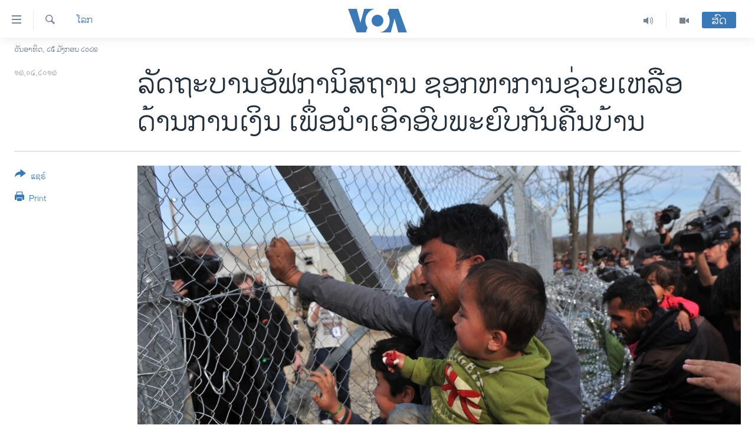

--- FILE ---
content_type: text/html; charset=utf-8
request_url: https://lao.voanews.com/a/afghan-government-seeks-assistance-bring-refugees-home/3288532.html
body_size: 13349
content:

<!DOCTYPE html>
<html lang="lo" dir="ltr" class="no-js">
<head>
<link href="/Content/responsive/VOA/lo-LA/VOA-lo-LA.css?&amp;av=0.0.0.0&amp;cb=306" rel="stylesheet"/>
<script src="https://tags.voanews.com/voa-pangea/prod/utag.sync.js"></script> <script type='text/javascript' src='https://www.youtube.com/iframe_api' async></script>
<script type="text/javascript">
//a general 'js' detection, must be on top level in <head>, due to CSS performance
document.documentElement.className = "js";
var cacheBuster = "306";
var appBaseUrl = "/";
var imgEnhancerBreakpoints = [0, 144, 256, 408, 650, 1023, 1597];
var isLoggingEnabled = false;
var isPreviewPage = false;
var isLivePreviewPage = false;
if (!isPreviewPage) {
window.RFE = window.RFE || {};
window.RFE.cacheEnabledByParam = window.location.href.indexOf('nocache=1') === -1;
const url = new URL(window.location.href);
const params = new URLSearchParams(url.search);
// Remove the 'nocache' parameter
params.delete('nocache');
// Update the URL without the 'nocache' parameter
url.search = params.toString();
window.history.replaceState(null, '', url.toString());
} else {
window.addEventListener('load', function() {
const links = window.document.links;
for (let i = 0; i < links.length; i++) {
links[i].href = '#';
links[i].target = '_self';
}
})
}
var pwaEnabled = false;
var swCacheDisabled;
</script>
<meta charset="utf-8" />
<title>ລັດຖະບານອັຟການິສຖານ ຊອກຫາການຊ່ວຍເຫລືອ ດ້ານການເງິນ ເພຶ່ອນຳເອົາອົບພະຍົບກັນຄືນບ້ານ</title>
<meta name="description" content="ລັດຖບານອັຟກາ​ນິສຖານ​ກຳລັງ​ມ້ວນທ້າຍ​ຂໍ້​ຕົກລົງ​ກັບ ສະມາຊິກ​ປະ​ເທດຢູ​ໂຣບ ​ແລະ ສະຫະພາບ​ຢູ​ໂຣບ ​ເພື່ອ​ຮັບມືກັບ​ການ​ກັບ​ຄືນ​ຂອງ​ອົບ​ພະຍົບອັ​ຟກາ​ນິສຖານ." />
<meta name="keywords" content="ຂ່າວ, ໂລກ" />
<meta name="viewport" content="width=device-width, initial-scale=1.0" />
<meta http-equiv="X-UA-Compatible" content="IE=edge" />
<meta name="robots" content="max-image-preview:large"><meta property="fb:pages" content="123452567734984" />
<meta name="msvalidate.01" content="3286EE554B6F672A6F2E608C02343C0E" />
<link href="http://www.voanews.com/a/afghan-government-seeks-assistance-bring-refugees-home/3288020.html" rel="canonical" />
<meta name="apple-mobile-web-app-title" content="ວີໂອເອ" />
<meta name="apple-mobile-web-app-status-bar-style" content="black" />
<meta name="apple-itunes-app" content="app-id=632618796, app-argument=//3288532.ltr" />
<meta content="ລັດຖະບານອັຟການິສຖານ ຊອກຫາການຊ່ວຍເຫລືອ ດ້ານການເງິນ ເພຶ່ອນຳເອົາອົບພະຍົບກັນຄືນບ້ານ" property="og:title" />
<meta content="ລັດຖບານອັຟກາ​ນິສຖານ​ກຳລັງ​ມ້ວນທ້າຍ​ຂໍ້​ຕົກລົງ​ກັບ ສະມາຊິກ​ປະ​ເທດຢູ​ໂຣບ ​ແລະ ສະຫະພາບ​ຢູ​ໂຣບ ​ເພື່ອ​ຮັບມືກັບ​ການ​ກັບ​ຄືນ​ຂອງ​ອົບ​ພະຍົບອັ​ຟກາ​ນິສຖານ." property="og:description" />
<meta content="article" property="og:type" />
<meta content="https://lao.voanews.com/a/afghan-government-seeks-assistance-bring-refugees-home/3288532.html" property="og:url" />
<meta content="ສຽງອາເມຣິກາ - ວີໂອເອ" property="og:site_name" />
<meta content="https://www.facebook.com/VOALao" property="article:publisher" />
<meta content="https://gdb.voanews.com/b4441692-5d13-4df3-bf16-b85aadb78af5_w1200_h630.jpg" property="og:image" />
<meta content="1200" property="og:image:width" />
<meta content="630" property="og:image:height" />
<meta content="248018398653917" property="fb:app_id" />
<meta content="summary_large_image" name="twitter:card" />
<meta content="@SomeAccount" name="twitter:site" />
<meta content="https://gdb.voanews.com/b4441692-5d13-4df3-bf16-b85aadb78af5_w1200_h630.jpg" name="twitter:image" />
<meta content="ລັດຖະບານອັຟການິສຖານ ຊອກຫາການຊ່ວຍເຫລືອ ດ້ານການເງິນ ເພຶ່ອນຳເອົາອົບພະຍົບກັນຄືນບ້ານ" name="twitter:title" />
<meta content="ລັດຖບານອັຟກາ​ນິສຖານ​ກຳລັງ​ມ້ວນທ້າຍ​ຂໍ້​ຕົກລົງ​ກັບ ສະມາຊິກ​ປະ​ເທດຢູ​ໂຣບ ​ແລະ ສະຫະພາບ​ຢູ​ໂຣບ ​ເພື່ອ​ຮັບມືກັບ​ການ​ກັບ​ຄືນ​ຂອງ​ອົບ​ພະຍົບອັ​ຟກາ​ນິສຖານ." name="twitter:description" />
<link rel="amphtml" href="https://lao.voanews.com/amp/afghan-government-seeks-assistance-bring-refugees-home/3288532.html" />
<script type="application/ld+json">{"articleSection":"ໂລກ","isAccessibleForFree":true,"headline":"ລັດຖະບານອັຟການິສຖານ ຊອກຫາການຊ່ວຍເຫລືອ ດ້ານການເງິນ ເພຶ່ອນຳເອົາອົບພະຍົບກັນຄືນບ້ານ","inLanguage":"lo-LA","keywords":"ຂ່າວ, ໂລກ","author":{"@type":"Person","name":"VOA"},"datePublished":"2016-04-16 13:45:10Z","dateModified":"2016-04-16 15:42:10Z","publisher":{"logo":{"width":512,"height":220,"@type":"ImageObject","url":"https://lao.voanews.com/Content/responsive/VOA/lo-LA/img/logo.png"},"@type":"NewsMediaOrganization","url":"https://lao.voanews.com","sameAs":["https://www.facebook.com/VOALao","https://www.youtube.com/VOALao","\r\nhttps://www.instagram.com/voalao/","https://twitter.com/VOALao"],"name":"ສຽງອາເມຣິກາ ວີໂອເອລາວ","alternateName":""},"@context":"https://schema.org","@type":"NewsArticle","mainEntityOfPage":"https://lao.voanews.com/a/afghan-government-seeks-assistance-bring-refugees-home/3288532.html","url":"https://lao.voanews.com/a/afghan-government-seeks-assistance-bring-refugees-home/3288532.html","description":"ລັດຖບານອັຟກາ​ນິສຖານ​ກຳລັງ​ມ້ວນທ້າຍ​ຂໍ້​ຕົກລົງ​ກັບ ສະມາຊິກ​ປະ​ເທດຢູ​ໂຣບ ​ແລະ ສະຫະພາບ​ຢູ​ໂຣບ ​ເພື່ອ​ຮັບມືກັບ​ການ​ກັບ​ຄືນ​ຂອງ​ອົບ​ພະຍົບອັ​ຟກາ​ນິສຖານ.","image":{"width":1080,"height":608,"@type":"ImageObject","url":"https://gdb.voanews.com/b4441692-5d13-4df3-bf16-b85aadb78af5_w1080_h608.jpg"},"name":"ລັດຖະບານອັຟການິສຖານ ຊອກຫາການຊ່ວຍເຫລືອ ດ້ານການເງິນ ເພຶ່ອນຳເອົາອົບພະຍົບກັນຄືນບ້ານ"}</script>
<script src="/Scripts/responsive/infographics.b?v=dVbZ-Cza7s4UoO3BqYSZdbxQZVF4BOLP5EfYDs4kqEo1&amp;av=0.0.0.0&amp;cb=306"></script>
<script src="/Scripts/responsive/loader.b?v=Q26XNwrL6vJYKjqFQRDnx01Lk2pi1mRsuLEaVKMsvpA1&amp;av=0.0.0.0&amp;cb=306"></script>
<link rel="icon" type="image/svg+xml" href="/Content/responsive/VOA/img/webApp/favicon.svg" />
<link rel="alternate icon" href="/Content/responsive/VOA/img/webApp/favicon.ico" />
<link rel="apple-touch-icon" sizes="152x152" href="/Content/responsive/VOA/img/webApp/ico-152x152.png" />
<link rel="apple-touch-icon" sizes="144x144" href="/Content/responsive/VOA/img/webApp/ico-144x144.png" />
<link rel="apple-touch-icon" sizes="114x114" href="/Content/responsive/VOA/img/webApp/ico-114x114.png" />
<link rel="apple-touch-icon" sizes="72x72" href="/Content/responsive/VOA/img/webApp/ico-72x72.png" />
<link rel="apple-touch-icon-precomposed" href="/Content/responsive/VOA/img/webApp/ico-57x57.png" />
<link rel="icon" sizes="192x192" href="/Content/responsive/VOA/img/webApp/ico-192x192.png" />
<link rel="icon" sizes="128x128" href="/Content/responsive/VOA/img/webApp/ico-128x128.png" />
<meta name="msapplication-TileColor" content="#ffffff" />
<meta name="msapplication-TileImage" content="/Content/responsive/VOA/img/webApp/ico-144x144.png" />
<link rel="alternate" type="application/rss+xml" title="VOA - Top Stories [RSS]" href="/api/" />
<link rel="sitemap" type="application/rss+xml" href="/sitemap.xml" />
</head>
<body class=" nav-no-loaded cc_theme pg-article print-lay-article js-category-to-nav nojs-images date-time-enabled">
<script type="text/javascript" >
var analyticsData = {url:"https://lao.voanews.com/a/afghan-government-seeks-assistance-bring-refugees-home/3288532.html",property_id:"472",article_uid:"3288532",page_title:"ລັດຖະບານອັຟການິສຖານ ຊອກຫາການຊ່ວຍເຫລືອ ດ້ານການເງິນ ເພຶ່ອນຳເອົາອົບພະຍົບກັນຄືນບ້ານ",page_type:"article",content_type:"article",subcontent_type:"article",last_modified:"2016-04-16 15:42:10Z",pub_datetime:"2016-04-16 13:45:10Z",pub_year:"2016",pub_month:"04",pub_day:"16",pub_hour:"13",pub_weekday:"Saturday",section:"ໂລກ",english_section:"world",byline:"",categories:"news,world",domain:"lao.voanews.com",language:"Lao",language_service:"VOA Lao",platform:"web",copied:"yes",copied_article:"3288020|415|VOA - English|2016-04-15",copied_title:"Afghan Government Seeks Financial Assistance to Bring Refugees Home",runs_js:"Yes",cms_release:"8.44.0.0.306",enviro_type:"prod",slug:"afghan-government-seeks-assistance-bring-refugees-home",entity:"VOA",short_language_service:"LAO",platform_short:"W",page_name:"ລັດຖະບານອັຟການິສຖານ ຊອກຫາການຊ່ວຍເຫລືອ ດ້ານການເງິນ ເພຶ່ອນຳເອົາອົບພະຍົບກັນຄືນບ້ານ"};
</script>
<noscript><iframe src="https://www.googletagmanager.com/ns.html?id=GTM-N8MP7P" height="0" width="0" style="display:none;visibility:hidden"></iframe></noscript><script type="text/javascript" data-cookiecategory="analytics">
var gtmEventObject = Object.assign({}, analyticsData, {event: 'page_meta_ready'});window.dataLayer = window.dataLayer || [];window.dataLayer.push(gtmEventObject);
if (top.location === self.location) { //if not inside of an IFrame
var renderGtm = "true";
if (renderGtm === "true") {
(function(w,d,s,l,i){w[l]=w[l]||[];w[l].push({'gtm.start':new Date().getTime(),event:'gtm.js'});var f=d.getElementsByTagName(s)[0],j=d.createElement(s),dl=l!='dataLayer'?'&l='+l:'';j.async=true;j.src='//www.googletagmanager.com/gtm.js?id='+i+dl;f.parentNode.insertBefore(j,f);})(window,document,'script','dataLayer','GTM-N8MP7P');
}
}
</script>
<!--Analytics tag js version start-->
<script type="text/javascript" data-cookiecategory="analytics">
var utag_data = Object.assign({}, analyticsData, {});
if(typeof(TealiumTagFrom)==='function' && typeof(TealiumTagSearchKeyword)==='function') {
var utag_from=TealiumTagFrom();var utag_searchKeyword=TealiumTagSearchKeyword();
if(utag_searchKeyword!=null && utag_searchKeyword!=='' && utag_data["search_keyword"]==null) utag_data["search_keyword"]=utag_searchKeyword;if(utag_from!=null && utag_from!=='') utag_data["from"]=TealiumTagFrom();}
if(window.top!== window.self&&utag_data.page_type==="snippet"){utag_data.page_type = 'iframe';}
try{if(window.top!==window.self&&window.self.location.hostname===window.top.location.hostname){utag_data.platform = 'self-embed';utag_data.platform_short = 'se';}}catch(e){if(window.top!==window.self&&window.self.location.search.includes("platformType=self-embed")){utag_data.platform = 'cross-promo';utag_data.platform_short = 'cp';}}
(function(a,b,c,d){ a="https://tags.voanews.com/voa-pangea/prod/utag.js"; b=document;c="script";d=b.createElement(c);d.src=a;d.type="text/java"+c;d.async=true; a=b.getElementsByTagName(c)[0];a.parentNode.insertBefore(d,a); })();
</script>
<!--Analytics tag js version end-->
<!-- Analytics tag management NoScript -->
<noscript>
<img style="position: absolute; border: none;" src="https://ssc.voanews.com/b/ss/bbgprod,bbgentityvoa/1/G.4--NS/1638946669?pageName=voa%3alao%3aw%3aarticle%3a%e0%ba%a5%e0%ba%b1%e0%ba%94%e0%ba%96%e0%ba%b0%e0%ba%9a%e0%ba%b2%e0%ba%99%e0%ba%ad%e0%ba%b1%e0%ba%9f%e0%ba%81%e0%ba%b2%e0%ba%99%e0%ba%b4%e0%ba%aa%e0%ba%96%e0%ba%b2%e0%ba%99%20%e0%ba%8a%e0%ba%ad%e0%ba%81%e0%ba%ab%e0%ba%b2%e0%ba%81%e0%ba%b2%e0%ba%99%e0%ba%8a%e0%bb%88%e0%ba%a7%e0%ba%8d%e0%bb%80%e0%ba%ab%e0%ba%a5%e0%ba%b7%e0%ba%ad%20%20%20%20%20%20%20%20%20%20%20%20%e0%ba%94%e0%bb%89%e0%ba%b2%e0%ba%99%e0%ba%81%e0%ba%b2%e0%ba%99%e0%bb%80%e0%ba%87%e0%ba%b4%e0%ba%99%20%e0%bb%80%e0%ba%9e%e0%ba%b6%e0%bb%88%e0%ba%ad%e0%ba%99%e0%ba%b3%e0%bb%80%e0%ba%ad%e0%ba%bb%e0%ba%b2%e0%ba%ad%e0%ba%bb%e0%ba%9a%e0%ba%9e%e0%ba%b0%e0%ba%8d%e0%ba%bb%e0%ba%9a%e0%ba%81%e0%ba%b1%e0%ba%99%e0%ba%84%e0%ba%b7%e0%ba%99%e0%ba%9a%e0%bb%89%e0%ba%b2%e0%ba%99&amp;c6=%e0%ba%a5%e0%ba%b1%e0%ba%94%e0%ba%96%e0%ba%b0%e0%ba%9a%e0%ba%b2%e0%ba%99%e0%ba%ad%e0%ba%b1%e0%ba%9f%e0%ba%81%e0%ba%b2%e0%ba%99%e0%ba%b4%e0%ba%aa%e0%ba%96%e0%ba%b2%e0%ba%99%20%e0%ba%8a%e0%ba%ad%e0%ba%81%e0%ba%ab%e0%ba%b2%e0%ba%81%e0%ba%b2%e0%ba%99%e0%ba%8a%e0%bb%88%e0%ba%a7%e0%ba%8d%e0%bb%80%e0%ba%ab%e0%ba%a5%e0%ba%b7%e0%ba%ad%20%20%20%20%20%20%20%20%20%20%20%20%e0%ba%94%e0%bb%89%e0%ba%b2%e0%ba%99%e0%ba%81%e0%ba%b2%e0%ba%99%e0%bb%80%e0%ba%87%e0%ba%b4%e0%ba%99%20%e0%bb%80%e0%ba%9e%e0%ba%b6%e0%bb%88%e0%ba%ad%e0%ba%99%e0%ba%b3%e0%bb%80%e0%ba%ad%e0%ba%bb%e0%ba%b2%e0%ba%ad%e0%ba%bb%e0%ba%9a%e0%ba%9e%e0%ba%b0%e0%ba%8d%e0%ba%bb%e0%ba%9a%e0%ba%81%e0%ba%b1%e0%ba%99%e0%ba%84%e0%ba%b7%e0%ba%99%e0%ba%9a%e0%bb%89%e0%ba%b2%e0%ba%99&amp;v36=8.44.0.0.306&amp;v6=D=c6&amp;g=https%3a%2f%2flao.voanews.com%2fa%2fafghan-government-seeks-assistance-bring-refugees-home%2f3288532.html&amp;c1=D=g&amp;v1=D=g&amp;events=event1,event52&amp;c16=voa%20lao&amp;v16=D=c16&amp;c5=world&amp;v5=D=c5&amp;ch=%e0%bb%82%e0%ba%a5%e0%ba%81&amp;c15=lao&amp;v15=D=c15&amp;c4=article&amp;v4=D=c4&amp;c14=3288532&amp;v14=D=c14&amp;v20=no&amp;c17=web&amp;v17=D=c17&amp;mcorgid=518abc7455e462b97f000101%40adobeorg&amp;server=lao.voanews.com&amp;pageType=D=c4&amp;ns=bbg&amp;v29=D=server&amp;v25=voa&amp;v30=472&amp;v105=D=User-Agent " alt="analytics" width="1" height="1" /></noscript>
<!-- End of Analytics tag management NoScript -->
<!--*** Accessibility links - For ScreenReaders only ***-->
<section>
<div class="sr-only">
<h2>ລິ້ງ ສຳຫລັບເຂົ້າຫາ</h2>
<ul>
<li><a href="#content" data-disable-smooth-scroll="1">ຂ້າມ</a></li>
<li><a href="#navigation" data-disable-smooth-scroll="1">ຂ້າມ</a></li>
<li><a href="#txtHeaderSearch" data-disable-smooth-scroll="1">ຂ້າມໄປຫາ ຊອກຄົ້ນ</a></li>
</ul>
</div>
</section>
<div dir="ltr">
<div id="page">
<aside>
<div class="c-lightbox overlay-modal">
<div class="c-lightbox__intro">
<h2 class="c-lightbox__intro-title"></h2>
<button class="btn btn--rounded c-lightbox__btn c-lightbox__intro-next" title="ຕໍ່ໄປ">
<span class="ico ico--rounded ico-chevron-forward"></span>
<span class="sr-only">ຕໍ່ໄປ</span>
</button>
</div>
<div class="c-lightbox__nav">
<button class="btn btn--rounded c-lightbox__btn c-lightbox__btn--close" title="ອັດ">
<span class="ico ico--rounded ico-close"></span>
<span class="sr-only">ອັດ</span>
</button>
<button class="btn btn--rounded c-lightbox__btn c-lightbox__btn--prev" title="ກ່ອນ">
<span class="ico ico--rounded ico-chevron-backward"></span>
<span class="sr-only">ກ່ອນ</span>
</button>
<button class="btn btn--rounded c-lightbox__btn c-lightbox__btn--next" title="ຕໍ່ໄປ">
<span class="ico ico--rounded ico-chevron-forward"></span>
<span class="sr-only">ຕໍ່ໄປ</span>
</button>
</div>
<div class="c-lightbox__content-wrap">
<figure class="c-lightbox__content">
<span class="c-spinner c-spinner--lightbox">
<img src="/Content/responsive/img/player-spinner.png"
alt="please wait"
title="please wait" />
</span>
<div class="c-lightbox__img">
<div class="thumb">
<img src="" alt="" />
</div>
</div>
<figcaption>
<div class="c-lightbox__info c-lightbox__info--foot">
<span class="c-lightbox__counter"></span>
<span class="caption c-lightbox__caption"></span>
</div>
</figcaption>
</figure>
</div>
<div class="hidden">
<div class="content-advisory__box content-advisory__box--lightbox">
<span class="content-advisory__box-text">This image contains sensitive content which some people may find offensive or disturbing.</span>
<button class="btn btn--transparent content-advisory__box-btn m-t-md" value="text" type="button">
<span class="btn__text">
Click to reveal
</span>
</button>
</div>
</div>
</div>
<div class="print-dialogue">
<div class="container">
<h3 class="print-dialogue__title section-head">Print Options:</h3>
<div class="print-dialogue__opts">
<ul class="print-dialogue__opt-group">
<li class="form__group form__group--checkbox">
<input class="form__check " id="checkboxImages" name="checkboxImages" type="checkbox" checked="checked" />
<label for="checkboxImages" class="form__label m-t-md">Images</label>
</li>
<li class="form__group form__group--checkbox">
<input class="form__check " id="checkboxMultimedia" name="checkboxMultimedia" type="checkbox" checked="checked" />
<label for="checkboxMultimedia" class="form__label m-t-md">Multimedia</label>
</li>
</ul>
<ul class="print-dialogue__opt-group">
<li class="form__group form__group--checkbox">
<input class="form__check " id="checkboxEmbedded" name="checkboxEmbedded" type="checkbox" checked="checked" />
<label for="checkboxEmbedded" class="form__label m-t-md">Embedded Content</label>
</li>
<li class="hidden">
<input class="form__check " id="checkboxComments" name="checkboxComments" type="checkbox" />
<label for="checkboxComments" class="form__label m-t-md">Comments</label>
</li>
</ul>
</div>
<div class="print-dialogue__buttons">
<button class="btn btn--secondary close-button" type="button" title="ຍົກເລີກ">
<span class="btn__text ">ຍົກເລີກ</span>
</button>
<button class="btn btn-cust-print m-l-sm" type="button" title="Print">
<span class="btn__text ">Print</span>
</button>
</div>
</div>
</div>
<div class="ctc-message pos-fix">
<div class="ctc-message__inner">Link has been copied to clipboard</div>
</div>
</aside>
<div class="hdr-20 hdr-20--big">
<div class="hdr-20__inner">
<div class="hdr-20__max pos-rel">
<div class="hdr-20__side hdr-20__side--primary d-flex">
<label data-for="main-menu-ctrl" data-switcher-trigger="true" data-switch-target="main-menu-ctrl" class="burger hdr-trigger pos-rel trans-trigger" data-trans-evt="click" data-trans-id="menu">
<span class="ico ico-close hdr-trigger__ico hdr-trigger__ico--close burger__ico burger__ico--close"></span>
<span class="ico ico-menu hdr-trigger__ico hdr-trigger__ico--open burger__ico burger__ico--open"></span>
</label>
<div class="menu-pnl pos-fix trans-target" data-switch-target="main-menu-ctrl" data-trans-id="menu">
<div class="menu-pnl__inner">
<nav class="main-nav menu-pnl__item menu-pnl__item--first">
<ul class="main-nav__list accordeon" data-analytics-tales="false" data-promo-name="link" data-location-name="nav,secnav">
<li class="main-nav__item">
<a class="main-nav__item-name main-nav__item-name--link" href="https://lao.voanews.com/" title="ໂຮມເພຈ" >ໂຮມເພຈ</a>
</li>
<li class="main-nav__item">
<a class="main-nav__item-name main-nav__item-name--link" href="/p/5841.html" title="ລາວ" data-item-name="laos" >ລາວ</a>
</li>
<li class="main-nav__item">
<a class="main-nav__item-name main-nav__item-name--link" href="/p/5921.html" title="ອາເມຣິກາ" data-item-name="usa" >ອາເມຣິກາ</a>
</li>
<li class="main-nav__item">
<a class="main-nav__item-name main-nav__item-name--link" href="/us-presidential-election-2024" title="ການເລືອກຕັ້ງ ປະທານາທີບໍດີ ສະຫະລັດ 2024" data-item-name="US Presidential Election 2024" >ການເລືອກຕັ້ງ ປະທານາທີບໍດີ ສະຫະລັດ 2024</a>
</li>
<li class="main-nav__item">
<a class="main-nav__item-name main-nav__item-name--link" href="/china-news" title="ຂ່າວ​ຈີນ" data-item-name="China-news" >ຂ່າວ​ຈີນ</a>
</li>
<li class="main-nav__item">
<a class="main-nav__item-name main-nav__item-name--link" href="/worldnews" title="ໂລກ" data-item-name="world" >ໂລກ</a>
</li>
<li class="main-nav__item">
<a class="main-nav__item-name main-nav__item-name--link" href="/p/5844.html" title="ເອເຊຍ" data-item-name="asia" >ເອເຊຍ</a>
</li>
<li class="main-nav__item">
<a class="main-nav__item-name main-nav__item-name--link" href="/PressFreedom" title="ອິດສະຫຼະພາບດ້ານການຂ່າວ" data-item-name="Press-Freedom" >ອິດສະຫຼະພາບດ້ານການຂ່າວ</a>
</li>
<li class="main-nav__item">
<a class="main-nav__item-name main-nav__item-name--link" href="/p/5892.html" title="ຊີວິດຊາວລາວ" data-item-name="lao-diaspora" >ຊີວິດຊາວລາວ</a>
</li>
<li class="main-nav__item">
<a class="main-nav__item-name main-nav__item-name--link" href="/p/7555.html" title="ຊຸມຊົນຊາວລາວ" data-item-name="lao-community-in-america" >ຊຸມຊົນຊາວລາວ</a>
</li>
<li class="main-nav__item">
<a class="main-nav__item-name main-nav__item-name--link" href="/p/5873.html" title="ວິທະຍາສາດ-ເທັກໂນໂລຈີ" data-item-name="science-technology" >ວິທະຍາສາດ-ເທັກໂນໂລຈີ</a>
</li>
<li class="main-nav__item">
<a class="main-nav__item-name main-nav__item-name--link" href="/p/8560.html" title="ທຸລະກິດ" data-item-name="business" >ທຸລະກິດ</a>
</li>
<li class="main-nav__item">
<a class="main-nav__item-name main-nav__item-name--link" href="/p/5929.html" title="ພາສາອັງກິດ" data-item-name="english-learning" >ພາສາອັງກິດ</a>
</li>
<li class="main-nav__item">
<a class="main-nav__item-name main-nav__item-name--link" href="/p/5906.html" title="ວີດີໂອ" data-item-name="all-video" >ວີດີໂອ</a>
</li>
<li class="main-nav__item accordeon__item" data-switch-target="menu-item-1624">
<label class="main-nav__item-name main-nav__item-name--label accordeon__control-label" data-switcher-trigger="true" data-for="menu-item-1624">
ສຽງ
<span class="ico ico-chevron-down main-nav__chev"></span>
</label>
<div class="main-nav__sub-list">
<a class="main-nav__item-name main-nav__item-name--link main-nav__item-name--sub" href="/z/2348" title="ລາຍການກະຈາຍສຽງ" data-item-name="radio-show" >ລາຍການກະຈາຍສຽງ</a>
<a class="main-nav__item-name main-nav__item-name--link main-nav__item-name--sub" href="/z/6955" title="ລາຍງານ" data-item-name="report-audios" >ລາຍງານ</a>
</div>
</li>
</ul>
</nav>
<div class="menu-pnl__item menu-pnl__item--social">
<h5 class="menu-pnl__sub-head">ຕິດຕາມພວກເຮົາ ທີ່</h5>
<a href="https://www.facebook.com/VOALao" title="ຕິດຕາມພວກເຮົາທາງເຟສບຸກ" data-analytics-text="follow_on_facebook" class="btn btn--rounded btn--social-inverted menu-pnl__btn js-social-btn btn-facebook" target="_blank" rel="noopener">
<span class="ico ico-facebook-alt ico--rounded"></span>
</a>
<a href="
https://www.instagram.com/voalao/" title="Follow us on Instagram" data-analytics-text="follow_on_instagram" class="btn btn--rounded btn--social-inverted menu-pnl__btn js-social-btn btn-instagram" target="_blank" rel="noopener">
<span class="ico ico-instagram ico--rounded"></span>
</a>
<a href="https://www.youtube.com/VOALao" title="ຕິດຕາມພວກເຮົາທາງຢູທູບ" data-analytics-text="follow_on_youtube" class="btn btn--rounded btn--social-inverted menu-pnl__btn js-social-btn btn-youtube" target="_blank" rel="noopener">
<span class="ico ico-youtube ico--rounded"></span>
</a>
<a href="https://twitter.com/VOALao" title="ຕິດຕາມພວກເຮົາທາງ Twitter" data-analytics-text="follow_on_twitter" class="btn btn--rounded btn--social-inverted menu-pnl__btn js-social-btn btn-twitter" target="_blank" rel="noopener">
<span class="ico ico-twitter ico--rounded"></span>
</a>
</div>
<div class="menu-pnl__item">
<a href="/navigation/allsites" class="menu-pnl__item-link">
<span class="ico ico-languages "></span>
ພາສາຕ່າງໆ
</a>
</div>
</div>
</div>
<label data-for="top-search-ctrl" data-switcher-trigger="true" data-switch-target="top-search-ctrl" class="top-srch-trigger hdr-trigger">
<span class="ico ico-close hdr-trigger__ico hdr-trigger__ico--close top-srch-trigger__ico top-srch-trigger__ico--close"></span>
<span class="ico ico-search hdr-trigger__ico hdr-trigger__ico--open top-srch-trigger__ico top-srch-trigger__ico--open"></span>
</label>
<div class="srch-top srch-top--in-header" data-switch-target="top-search-ctrl">
<div class="container">
<form action="/s" class="srch-top__form srch-top__form--in-header" id="form-topSearchHeader" method="get" role="search"><label for="txtHeaderSearch" class="sr-only">ຄົ້ນຫາ</label>
<input type="text" id="txtHeaderSearch" name="k" placeholder="ຊອກຫາບົດຂຽນ" accesskey="s" value="" class="srch-top__input analyticstag-event" onkeydown="if (event.keyCode === 13) { FireAnalyticsTagEventOnSearch('search', $dom.get('#txtHeaderSearch')[0].value) }" />
<button title="ຄົ້ນຫາ" type="submit" class="btn btn--top-srch analyticstag-event" onclick="FireAnalyticsTagEventOnSearch('search', $dom.get('#txtHeaderSearch')[0].value) ">
<span class="ico ico-search"></span>
</button></form>
</div>
</div>
<a href="/" class="main-logo-link">
<img src="/Content/responsive/VOA/lo-LA/img/logo-compact.svg" class="main-logo main-logo--comp" alt="site logo">
<img src="/Content/responsive/VOA/lo-LA/img/logo.svg" class="main-logo main-logo--big" alt="site logo">
</a>
</div>
<div class="hdr-20__side hdr-20__side--secondary d-flex">
<a href="/p/5906.html" title="Video" class="hdr-20__secondary-item" data-item-name="video">
<span class="ico ico-video hdr-20__secondary-icon"></span>
</a>
<a href="/z/2348" title="Audio" class="hdr-20__secondary-item" data-item-name="audio">
<span class="ico ico-audio hdr-20__secondary-icon"></span>
</a>
<a href="/s" title="ຄົ້ນຫາ" class="hdr-20__secondary-item hdr-20__secondary-item--search" data-item-name="search">
<span class="ico ico-search hdr-20__secondary-icon hdr-20__secondary-icon--search"></span>
</a>
<div class="hdr-20__secondary-item live-b-drop">
<div class="live-b-drop__off">
<a href="/live/" class="live-b-drop__link" title="ສົດ" data-item-name="live">
<span class="badge badge--live-btn badge--live-btn-off">
ສົດ
</span>
</a>
</div>
<div class="live-b-drop__on hidden">
<label data-for="live-ctrl" data-switcher-trigger="true" data-switch-target="live-ctrl" class="live-b-drop__label pos-rel">
<span class="badge badge--live badge--live-btn">
ສົດ
</span>
<span class="ico ico-close live-b-drop__label-ico live-b-drop__label-ico--close"></span>
</label>
<div class="live-b-drop__panel" id="targetLivePanelDiv" data-switch-target="live-ctrl"></div>
</div>
</div>
<div class="srch-bottom">
<form action="/s" class="srch-bottom__form d-flex" id="form-bottomSearch" method="get" role="search"><label for="txtSearch" class="sr-only">ຄົ້ນຫາ</label>
<input type="search" id="txtSearch" name="k" placeholder="ຊອກຫາບົດຂຽນ" accesskey="s" value="" class="srch-bottom__input analyticstag-event" onkeydown="if (event.keyCode === 13) { FireAnalyticsTagEventOnSearch('search', $dom.get('#txtSearch')[0].value) }" />
<button title="ຄົ້ນຫາ" type="submit" class="btn btn--bottom-srch analyticstag-event" onclick="FireAnalyticsTagEventOnSearch('search', $dom.get('#txtSearch')[0].value) ">
<span class="ico ico-search"></span>
</button></form>
</div>
</div>
<img src="/Content/responsive/VOA/lo-LA/img/logo-print.gif" class="logo-print" alt="site logo">
<img src="/Content/responsive/VOA/lo-LA/img/logo-print_color.png" class="logo-print logo-print--color" alt="site logo">
</div>
</div>
</div>
<script>
if (document.body.className.indexOf('pg-home') > -1) {
var nav2In = document.querySelector('.hdr-20__inner');
var nav2Sec = document.querySelector('.hdr-20__side--secondary');
var secStyle = window.getComputedStyle(nav2Sec);
if (nav2In && window.pageYOffset < 150 && secStyle['position'] !== 'fixed') {
nav2In.classList.add('hdr-20__inner--big')
}
}
</script>
<div class="c-hlights c-hlights--breaking c-hlights--no-item" data-hlight-display="mobile,desktop">
<div class="c-hlights__wrap container p-0">
<div class="c-hlights__nav">
<a role="button" href="#" title="ກ່ອນ">
<span class="ico ico-chevron-backward m-0"></span>
<span class="sr-only">ກ່ອນ</span>
</a>
<a role="button" href="#" title="ຕໍ່ໄປ">
<span class="ico ico-chevron-forward m-0"></span>
<span class="sr-only">ຕໍ່ໄປ</span>
</a>
</div>
<span class="c-hlights__label">
<span class="">Breaking News</span>
<span class="switcher-trigger">
<label data-for="more-less-1" data-switcher-trigger="true" class="switcher-trigger__label switcher-trigger__label--more p-b-0" title="ເບິ່ງຕື່ມອີກ">
<span class="ico ico-chevron-down"></span>
</label>
<label data-for="more-less-1" data-switcher-trigger="true" class="switcher-trigger__label switcher-trigger__label--less p-b-0" title="Show less">
<span class="ico ico-chevron-up"></span>
</label>
</span>
</span>
<ul class="c-hlights__items switcher-target" data-switch-target="more-less-1">
</ul>
</div>
</div> <div class="date-time-area ">
<div class="container">
<span class="date-time">
ວັນອາທິດ, ໒໕ ມັງກອນ ໒໐໒໖
</span>
</div>
</div>
<div id="content">
<main class="container">
<div class="hdr-container">
<div class="row">
<div class="col-category col-xs-12 col-md-2 pull-left"> <div class="category js-category">
<a class="" href="/z/2368">ໂລກ</a> </div>
</div><div class="col-title col-xs-12 col-md-10 pull-right"> <h1 class="title pg-title">
ລັດຖະບານອັຟການິສຖານ ຊອກຫາການຊ່ວຍເຫລືອ ດ້ານການເງິນ ເພຶ່ອນຳເອົາອົບພະຍົບກັນຄືນບ້ານ
</h1>
</div><div class="col-publishing-details col-xs-12 col-sm-12 col-md-2 pull-left"> <div class="publishing-details ">
<div class="published">
<span class="date" title="ຕາມເວລາໃນລາວ">
<time pubdate="pubdate" datetime="2016-04-16T20:45:10+07:00">
໑໖,໐໔,໒໐໑໖
</time>
</span>
</div>
</div>
</div><div class="col-lg-12 separator"> <div class="separator">
<hr class="title-line" />
</div>
</div><div class="col-multimedia col-xs-12 col-md-10 pull-right"> <div class="cover-media">
<figure class="media-image js-media-expand">
<div class="img-wrap">
<div class="thumb thumb16_9">
<img src="https://gdb.voanews.com/b4441692-5d13-4df3-bf16-b85aadb78af5_w250_r1_s.jpg" alt="ຜູ້ຊາຍຄົນນຶ່ງຈາກ ອັຟການິສຖານອູ້ມລູກທີ່ກຳລັງຮ້ອງໃຫ້ຢູ່ ຂະນະທີ່ລາວຍູ້ປະຕູຮົ້ວເຂົ້າໄປທີ່ກຣິສ." />
</div>
</div>
<figcaption>
<span class="caption">ຜູ້ຊາຍຄົນນຶ່ງຈາກ ອັຟການິສຖານອູ້ມລູກທີ່ກຳລັງຮ້ອງໃຫ້ຢູ່ ຂະນະທີ່ລາວຍູ້ປະຕູຮົ້ວເຂົ້າໄປທີ່ກຣິສ.</span>
</figcaption>
</figure>
</div>
</div><div class="col-xs-12 col-md-2 pull-left article-share pos-rel"> <div class="share--box">
<div class="sticky-share-container" style="display:none">
<div class="container">
<a href="https://lao.voanews.com" id="logo-sticky-share">&nbsp;</a>
<div class="pg-title pg-title--sticky-share">
ລັດຖະບານອັຟການິສຖານ ຊອກຫາການຊ່ວຍເຫລືອ ດ້ານການເງິນ ເພຶ່ອນຳເອົາອົບພະຍົບກັນຄືນບ້ານ
</div>
<div class="sticked-nav-actions">
<!--This part is for sticky navigation display-->
<p class="buttons link-content-sharing p-0 ">
<button class="btn btn--link btn-content-sharing p-t-0 " id="btnContentSharing" value="text" role="Button" type="" title="ໂຫລດຂ່າວຕື່ມອີກ ເພື່ອແຊຣ໌">
<span class="ico ico-share ico--l"></span>
<span class="btn__text ">
ແຊຣ໌
</span>
</button>
</p>
<aside class="content-sharing js-content-sharing js-content-sharing--apply-sticky content-sharing--sticky"
role="complementary"
data-share-url="https://lao.voanews.com/a/afghan-government-seeks-assistance-bring-refugees-home/3288532.html" data-share-title="ລັດຖະບານອັຟການິສຖານ ຊອກຫາການຊ່ວຍເຫລືອ ດ້ານການເງິນ ເພຶ່ອນຳເອົາອົບພະຍົບກັນຄືນບ້ານ" data-share-text="ລັດຖບານອັຟກາ​ນິສຖານ​ກຳລັງ​ມ້ວນທ້າຍ​ຂໍ້​ຕົກລົງ​ກັບ ສະມາຊິກ​ປະ​ເທດຢູ​ໂຣບ ​ແລະ ສະຫະພາບ​ຢູ​ໂຣບ ​ເພື່ອ​ຮັບມືກັບ​ການ​ກັບ​ຄືນ​ຂອງ​ອົບ​ພະຍົບອັ​ຟກາ​ນິສຖານ.">
<div class="content-sharing__popover">
<h6 class="content-sharing__title">ແຊຣ໌ </h6>
<button href="#close" id="btnCloseSharing" class="btn btn--text-like content-sharing__close-btn">
<span class="ico ico-close ico--l"></span>
</button>
<ul class="content-sharing__list">
<li class="content-sharing__item">
<div class="ctc ">
<input type="text" class="ctc__input" readonly="readonly">
<a href="" js-href="https://lao.voanews.com/a/afghan-government-seeks-assistance-bring-refugees-home/3288532.html" class="content-sharing__link ctc__button">
<span class="ico ico-copy-link ico--rounded ico--s"></span>
<span class="content-sharing__link-text">Copy link</span>
</a>
</div>
</li>
<li class="content-sharing__item">
<a href="https://facebook.com/sharer.php?u=https%3a%2f%2flao.voanews.com%2fa%2fafghan-government-seeks-assistance-bring-refugees-home%2f3288532.html"
data-analytics-text="share_on_facebook"
title="Facebook" target="_blank"
class="content-sharing__link js-social-btn">
<span class="ico ico-facebook ico--rounded ico--s"></span>
<span class="content-sharing__link-text">Facebook</span>
</a>
</li>
<li class="content-sharing__item">
<a href="https://twitter.com/share?url=https%3a%2f%2flao.voanews.com%2fa%2fafghan-government-seeks-assistance-bring-refugees-home%2f3288532.html&amp;text=%e0%ba%a5%e0%ba%b1%e0%ba%94%e0%ba%96%e0%ba%b0%e0%ba%9a%e0%ba%b2%e0%ba%99%e0%ba%ad%e0%ba%b1%e0%ba%9f%e0%ba%81%e0%ba%b2%e0%ba%99%e0%ba%b4%e0%ba%aa%e0%ba%96%e0%ba%b2%e0%ba%99+%e0%ba%8a%e0%ba%ad%e0%ba%81%e0%ba%ab%e0%ba%b2%e0%ba%81%e0%ba%b2%e0%ba%99%e0%ba%8a%e0%bb%88%e0%ba%a7%e0%ba%8d%e0%bb%80%e0%ba%ab%e0%ba%a5%e0%ba%b7%e0%ba%ad++++++++++++%e0%ba%94%e0%bb%89%e0%ba%b2%e0%ba%99%e0%ba%81%e0%ba%b2%e0%ba%99%e0%bb%80%e0%ba%87%e0%ba%b4%e0%ba%99+%e0%bb%80%e0%ba%9e%e0%ba%b6%e0%bb%88%e0%ba%ad%e0%ba%99%e0%ba%b3%e0%bb%80%e0%ba%ad%e0%ba%bb%e0%ba%b2%e0%ba%ad%e0%ba%bb%e0%ba%9a%e0%ba%9e%e0%ba%b0%e0%ba%8d%e0%ba%bb%e0%ba%9a%e0%ba%81%e0%ba%b1%e0%ba%99%e0%ba%84%e0%ba%b7%e0%ba%99%e0%ba%9a%e0%bb%89%e0%ba%b2%e0%ba%99"
data-analytics-text="share_on_twitter"
title="Twitter" target="_blank"
class="content-sharing__link js-social-btn">
<span class="ico ico-twitter ico--rounded ico--s"></span>
<span class="content-sharing__link-text">Twitter</span>
</a>
</li>
<li class="content-sharing__item visible-xs-inline-block visible-sm-inline-block">
<a href="whatsapp://send?text=https%3a%2f%2flao.voanews.com%2fa%2fafghan-government-seeks-assistance-bring-refugees-home%2f3288532.html"
data-analytics-text="share_on_whatsapp"
title="WhatsApp" target="_blank"
class="content-sharing__link js-social-btn">
<span class="ico ico-whatsapp ico--rounded ico--s"></span>
<span class="content-sharing__link-text">WhatsApp</span>
</a>
</li>
<li class="content-sharing__item visible-md-inline-block visible-lg-inline-block">
<a href="https://web.whatsapp.com/send?text=https%3a%2f%2flao.voanews.com%2fa%2fafghan-government-seeks-assistance-bring-refugees-home%2f3288532.html"
data-analytics-text="share_on_whatsapp_desktop"
title="WhatsApp" target="_blank"
class="content-sharing__link js-social-btn">
<span class="ico ico-whatsapp ico--rounded ico--s"></span>
<span class="content-sharing__link-text">WhatsApp</span>
</a>
</li>
<li class="content-sharing__item visible-xs-inline-block visible-sm-inline-block">
<a href="https://line.me/R/msg/text/?https%3a%2f%2flao.voanews.com%2fa%2fafghan-government-seeks-assistance-bring-refugees-home%2f3288532.html"
data-analytics-text="share_on_line"
title="Line" target="_blank"
class="content-sharing__link js-social-btn">
<span class="ico ico-line ico--rounded ico--s"></span>
<span class="content-sharing__link-text">Line</span>
</a>
</li>
<li class="content-sharing__item visible-md-inline-block visible-lg-inline-block">
<a href="https://timeline.line.me/social-plugin/share?url=https%3a%2f%2flao.voanews.com%2fa%2fafghan-government-seeks-assistance-bring-refugees-home%2f3288532.html"
data-analytics-text="share_on_line_desktop"
title="Line" target="_blank"
class="content-sharing__link js-social-btn">
<span class="ico ico-line ico--rounded ico--s"></span>
<span class="content-sharing__link-text">Line</span>
</a>
</li>
<li class="content-sharing__item">
<a href="mailto:?body=https%3a%2f%2flao.voanews.com%2fa%2fafghan-government-seeks-assistance-bring-refugees-home%2f3288532.html&amp;subject=ລັດຖະບານອັຟການິສຖານ ຊອກຫາການຊ່ວຍເຫລືອ ດ້ານການເງິນ ເພຶ່ອນຳເອົາອົບພະຍົບກັນຄືນບ້ານ"
title="Email"
class="content-sharing__link ">
<span class="ico ico-email ico--rounded ico--s"></span>
<span class="content-sharing__link-text">Email</span>
</a>
</li>
</ul>
</div>
</aside>
</div>
</div>
</div>
<div class="links">
<p class="buttons link-content-sharing p-0 ">
<button class="btn btn--link btn-content-sharing p-t-0 " id="btnContentSharing" value="text" role="Button" type="" title="ໂຫລດຂ່າວຕື່ມອີກ ເພື່ອແຊຣ໌">
<span class="ico ico-share ico--l"></span>
<span class="btn__text ">
ແຊຣ໌
</span>
</button>
</p>
<aside class="content-sharing js-content-sharing " role="complementary"
data-share-url="https://lao.voanews.com/a/afghan-government-seeks-assistance-bring-refugees-home/3288532.html" data-share-title="ລັດຖະບານອັຟການິສຖານ ຊອກຫາການຊ່ວຍເຫລືອ ດ້ານການເງິນ ເພຶ່ອນຳເອົາອົບພະຍົບກັນຄືນບ້ານ" data-share-text="ລັດຖບານອັຟກາ​ນິສຖານ​ກຳລັງ​ມ້ວນທ້າຍ​ຂໍ້​ຕົກລົງ​ກັບ ສະມາຊິກ​ປະ​ເທດຢູ​ໂຣບ ​ແລະ ສະຫະພາບ​ຢູ​ໂຣບ ​ເພື່ອ​ຮັບມືກັບ​ການ​ກັບ​ຄືນ​ຂອງ​ອົບ​ພະຍົບອັ​ຟກາ​ນິສຖານ.">
<div class="content-sharing__popover">
<h6 class="content-sharing__title">ແຊຣ໌ </h6>
<button href="#close" id="btnCloseSharing" class="btn btn--text-like content-sharing__close-btn">
<span class="ico ico-close ico--l"></span>
</button>
<ul class="content-sharing__list">
<li class="content-sharing__item">
<div class="ctc ">
<input type="text" class="ctc__input" readonly="readonly">
<a href="" js-href="https://lao.voanews.com/a/afghan-government-seeks-assistance-bring-refugees-home/3288532.html" class="content-sharing__link ctc__button">
<span class="ico ico-copy-link ico--rounded ico--l"></span>
<span class="content-sharing__link-text">Copy link</span>
</a>
</div>
</li>
<li class="content-sharing__item">
<a href="https://facebook.com/sharer.php?u=https%3a%2f%2flao.voanews.com%2fa%2fafghan-government-seeks-assistance-bring-refugees-home%2f3288532.html"
data-analytics-text="share_on_facebook"
title="Facebook" target="_blank"
class="content-sharing__link js-social-btn">
<span class="ico ico-facebook ico--rounded ico--l"></span>
<span class="content-sharing__link-text">Facebook</span>
</a>
</li>
<li class="content-sharing__item">
<a href="https://twitter.com/share?url=https%3a%2f%2flao.voanews.com%2fa%2fafghan-government-seeks-assistance-bring-refugees-home%2f3288532.html&amp;text=%e0%ba%a5%e0%ba%b1%e0%ba%94%e0%ba%96%e0%ba%b0%e0%ba%9a%e0%ba%b2%e0%ba%99%e0%ba%ad%e0%ba%b1%e0%ba%9f%e0%ba%81%e0%ba%b2%e0%ba%99%e0%ba%b4%e0%ba%aa%e0%ba%96%e0%ba%b2%e0%ba%99+%e0%ba%8a%e0%ba%ad%e0%ba%81%e0%ba%ab%e0%ba%b2%e0%ba%81%e0%ba%b2%e0%ba%99%e0%ba%8a%e0%bb%88%e0%ba%a7%e0%ba%8d%e0%bb%80%e0%ba%ab%e0%ba%a5%e0%ba%b7%e0%ba%ad++++++++++++%e0%ba%94%e0%bb%89%e0%ba%b2%e0%ba%99%e0%ba%81%e0%ba%b2%e0%ba%99%e0%bb%80%e0%ba%87%e0%ba%b4%e0%ba%99+%e0%bb%80%e0%ba%9e%e0%ba%b6%e0%bb%88%e0%ba%ad%e0%ba%99%e0%ba%b3%e0%bb%80%e0%ba%ad%e0%ba%bb%e0%ba%b2%e0%ba%ad%e0%ba%bb%e0%ba%9a%e0%ba%9e%e0%ba%b0%e0%ba%8d%e0%ba%bb%e0%ba%9a%e0%ba%81%e0%ba%b1%e0%ba%99%e0%ba%84%e0%ba%b7%e0%ba%99%e0%ba%9a%e0%bb%89%e0%ba%b2%e0%ba%99"
data-analytics-text="share_on_twitter"
title="Twitter" target="_blank"
class="content-sharing__link js-social-btn">
<span class="ico ico-twitter ico--rounded ico--l"></span>
<span class="content-sharing__link-text">Twitter</span>
</a>
</li>
<li class="content-sharing__item visible-xs-inline-block visible-sm-inline-block">
<a href="whatsapp://send?text=https%3a%2f%2flao.voanews.com%2fa%2fafghan-government-seeks-assistance-bring-refugees-home%2f3288532.html"
data-analytics-text="share_on_whatsapp"
title="WhatsApp" target="_blank"
class="content-sharing__link js-social-btn">
<span class="ico ico-whatsapp ico--rounded ico--l"></span>
<span class="content-sharing__link-text">WhatsApp</span>
</a>
</li>
<li class="content-sharing__item visible-md-inline-block visible-lg-inline-block">
<a href="https://web.whatsapp.com/send?text=https%3a%2f%2flao.voanews.com%2fa%2fafghan-government-seeks-assistance-bring-refugees-home%2f3288532.html"
data-analytics-text="share_on_whatsapp_desktop"
title="WhatsApp" target="_blank"
class="content-sharing__link js-social-btn">
<span class="ico ico-whatsapp ico--rounded ico--l"></span>
<span class="content-sharing__link-text">WhatsApp</span>
</a>
</li>
<li class="content-sharing__item visible-xs-inline-block visible-sm-inline-block">
<a href="https://line.me/R/msg/text/?https%3a%2f%2flao.voanews.com%2fa%2fafghan-government-seeks-assistance-bring-refugees-home%2f3288532.html"
data-analytics-text="share_on_line"
title="Line" target="_blank"
class="content-sharing__link js-social-btn">
<span class="ico ico-line ico--rounded ico--l"></span>
<span class="content-sharing__link-text">Line</span>
</a>
</li>
<li class="content-sharing__item visible-md-inline-block visible-lg-inline-block">
<a href="https://timeline.line.me/social-plugin/share?url=https%3a%2f%2flao.voanews.com%2fa%2fafghan-government-seeks-assistance-bring-refugees-home%2f3288532.html"
data-analytics-text="share_on_line_desktop"
title="Line" target="_blank"
class="content-sharing__link js-social-btn">
<span class="ico ico-line ico--rounded ico--l"></span>
<span class="content-sharing__link-text">Line</span>
</a>
</li>
<li class="content-sharing__item">
<a href="mailto:?body=https%3a%2f%2flao.voanews.com%2fa%2fafghan-government-seeks-assistance-bring-refugees-home%2f3288532.html&amp;subject=ລັດຖະບານອັຟການິສຖານ ຊອກຫາການຊ່ວຍເຫລືອ ດ້ານການເງິນ ເພຶ່ອນຳເອົາອົບພະຍົບກັນຄືນບ້ານ"
title="Email"
class="content-sharing__link ">
<span class="ico ico-email ico--rounded ico--l"></span>
<span class="content-sharing__link-text">Email</span>
</a>
</li>
</ul>
</div>
</aside>
<p class="link-print visible-md visible-lg buttons p-0">
<button class="btn btn--link btn-print p-t-0" onclick="if (typeof FireAnalyticsTagEvent === 'function') {FireAnalyticsTagEvent({ on_page_event: 'print_story' });}return false" title="(CTRL+P)">
<span class="ico ico-print"></span>
<span class="btn__text">Print</span>
</button>
</p>
</div>
</div>
</div>
</div>
</div>
<div class="body-container">
<div class="row">
<div class="col-xs-12 col-sm-12 col-md-10 col-lg-10 pull-right">
<div class="row">
<div class="col-xs-12 col-sm-12 col-md-8 col-lg-8 pull-left bottom-offset content-offset">
<div id="article-content" class="content-floated-wrap fb-quotable">
<div class="wsw">
<p>ລັດຖບານອັຟກາ​ນິສຖານ​ກຳລັງ​ມ້ວນທ້າຍ​ຂໍ້​ຕົກລົງ​ກັບ ສະມາຊິກ​ປະ​ເທດຢູ​ໂຣບ ​ແລະ ​ສະຫະພາບ​ຢູ​ໂຣບ ​ເພື່ອ​ຮັບມືກັບ​ການ​ກັບ​ຄືນ​ຂອງ​ອົບ​ພະຍົບອັ​ຟກາ​ນິສຖານ ຊຶ່ງ​ປັດຈຸ <br />
ບັນ​ນີ້​ຄ້າງ​ຢູ່ກຣິສນັ້ນ.</p>
<p>ລາຍ​ລະ​ອຽດທັງໝົດ​ຂອງເອກ​ກະສາ​ນ​ເຂົ້າໃນກັນ ຍັງ​ບໍ່​ທັນ​ໄດ້​ປະ ກາດ ​ແຕ່ບັນດາ​ເຈົ້າ​ ໜ້າ​ທີ່ອັຟກາ​ນິສຖານ ​ໄດ້​ກ່າວ​ຕໍ່ ວີ​ໂອ​ເອ ວ່າ ລັດຖະບານ​ອັຟກາ​ນິສຖານ ຈະ​ຊອກ​ຫາ ​ການ​ສະໜັບສະ​ໜູນ​ຈາກ​ສະຫະພາບ​ຢູ​ໂຣບ ຮ່ວມ​ທັງ​ການ​ສະ​ໜັບສະ​ໜູນ​ດ້ານການ​ເງິນ ​ເພື່ອ​ຮັບ​ມື​ກັບ​ວິ​ກິດ​ການດັ່ງກ່າວ.</p>
<p>​ໂຄສົກ​ກະຊວງ​ອົບ​ພະຍົບ ​ແລະ​ການ​ສົ່ງຄົນ​ກັບ​ຄືນ ກ່າວ​ວ່າ “ພວກ​ເຮົາໄດ້​ໂອ້​ລົມ​ກັບ ບັນດາ​ຄູ່ຕຳ​ແໜ່​ງຢູ​ໂຣບ ​ແລະ​ໄດ້​ຕັ້ງ​ກຳມະການ​ເທັກ​ນິກຮ່ວມ ທີ່​ປະກອບ​ດ້ວຍ​ອົງການ ​ຈັດ​ຕັ້ງ​ຕ່າງໆ ​ແລະ​ຫຼາຍກະ​ຊ່ວງເພື່ອ​ຊອກ​ຫາ​ການ​ແກ້​ໄຂ​ບັນຫາ.”</p>
<p> </p><div class="wsw__embed">
<figure class="media-image js-media-expand">
<div class="img-wrap">
<div class="thumb">
<img alt="ອົບພະຍົບອັຟການິສຖານ ພາກັນປະທ້ວງໃຫ້ເປີດຊາຍແດນ ຂອງຢູໂຣບ ທີ່ທ່າເຮືອf Piraeus, ໃກ້ກັບເມືອງ Athens ປະທດ Greece." src="https://gdb.voanews.com/0CF02DA5-AE23-4C71-ADD7-250C93A5806C_w250_r0_s.jpg" />
</div>
</div>
<figcaption>
<span class="caption">ອົບພະຍົບອັຟການິສຖານ ພາກັນປະທ້ວງໃຫ້ເປີດຊາຍແດນ ຂອງຢູໂຣບ ທີ່ທ່າເຮືອf Piraeus, ໃກ້ກັບເມືອງ Athens ປະທດ Greece.</span>
</figcaption>
</figure>
</div>
<p> </p>
<p> </p>
<p>“ອັຟກາ​ນິສຖານ ໄດ້ຕັ້ງເງື່ອນໄຂ ​ແລະຄຳ​ຮຽກຮ້ອງໄວ້​ ຮວມ​ທັງການ​ຊ່ວຍ​ເຫລືອ​ບັນດາ​ຜຸ້ກັບ​ຄືນ ການ​ຊ່ວຍ​ເຫລືອ​ຈາກ​ລັດຖະບານ​ອັຟກາ​ນິສຖານ ເພື່ອ​ຈັດ​ຫາ​ຄວາມ​ປອດ​ໄພ ​ແລະ​ໂອກາດ​ວຽກ​ງານຢູ່​ໃນ​ອັຟກາ​ນິສຖານ ຜ່ານ​ການ​ຕ້້ງ​ສະ​ຖາ​ບັນ​ວິຊາ​ອາຊີບ​ຢູ່​ໃນ​ແຂວ​ງຕ່າງໆ​ ເພື່ອ​ໃຫ້ການ​ຊ່ວຍ​ເຫລື​ອ​ແກ່​ພວກ​ທີ່​ຖືກ​ສົ່ງ​ກັບ​ຄືນ.</p>
<p> </p><div class="wsw__embed">
<figure class="media-image js-media-expand">
<div class="img-wrap">
<div class="thumb">
<img alt="ອາຈານສອນຢູ່ ມະຫາວິທະຍາໄລ ທ່ານນາງ Ziaee Shole, ກາງ, ເວົ້າກັບເດັກນ້ອບອົບພະຍົບອັຟກາສິນຖານ ທີ່ທ່າເຮືອ Piraeus ເມືອງ Athens." src="https://gdb.voanews.com/F37F7AF7-9EF7-4275-A7EA-2C90920021D6_w250_r0_s.jpg" />
</div>
</div>
<figcaption>
<span class="caption">ອາຈານສອນຢູ່ ມະຫາວິທະຍາໄລ ທ່ານນາງ Ziaee Shole, ກາງ, ເວົ້າກັບເດັກນ້ອບອົບພະຍົບອັຟກາສິນຖານ ທີ່ທ່າເຮືອ Piraeus ເມືອງ Athens.</span>
</figcaption>
</figure>
</div>
<p> </p>
<p> </p>
<p>ອົບ​ພະຍົບອັຟອາກາ​ນິສຖານ​ຫລາຍ​ພັນ​ຄົນ​ປັ​ດຈຸ​ບັນ​ນີ້​ຢູ່​ໃນ​ກຣິສ ຈາກ​ບ່ອນ​ທີ່​ເຂົາ​ເຈົ້າໄດ້​ມີ​ຄວາມຫວັງທີ່​ຈະ​ເຂົ້າ​ໄປ​ຢູ​ໂຣບ. ​ແຕ່​ວ່າ​ພາຍ​ໃຕ້​ຂໍ້​ຕົກລົງ​ລະຫວ່າງ​ເທີ​ກີ ​ກັບ​ຢູ​ໂຣບແລ້ວແມ່ນວ່າ ຄົນ​ເຂົ້າ​ເມືອງ​ທັ​ງໝົດ​ທີ່​ຫາ​ກໍ່​ໄປ​ເຖິງ​ຫວ່າງ​ມໍໆ​ມາ​ນີ້ຢູ່ກຣິສ ຈະ​ຕ້ອງກັບ​ຄືນ​ສູ່​ເທີ​ກີ. ສຳລັບ​ຜູ້​ກັບ​ຄືນ​ແຕ່ລະຄົນ ​ເທີ​ກີ​ຈະ​ສົ່ງອົບ​ພະຍົບຊີ​ເຣຍຄົນ​ນຶ່ງ​ໄປ​ຕັ້ງ​ຖິ່ນ​ຖານ​ໃນ​ຢູ​ໂຣບ.</p>
<p> </p><div class="wsw__embed">
<figure class="media-image js-media-expand">
<div class="img-wrap">
<div class="thumb">
<img alt="ແມ່ຍິງອັຟການິສຖານສອງຄົນລໍຖ້າການລົງທະບຽນທີ່ສູນກາງ Tabakika ປະເທດ Greece." src="https://gdb.voanews.com/A89C55C2-FB4E-45E2-8647-C839692C9AB8_w250_r0_s.jpg" />
</div>
</div>
<figcaption>
<span class="caption">ແມ່ຍິງອັຟການິສຖານສອງຄົນລໍຖ້າການລົງທະບຽນທີ່ສູນກາງ Tabakika ປະເທດ Greece.</span>
</figcaption>
</figure>
</div>
<p> </p>
<p>ແຕ່​ວ່າ​ຊາຕາກຳ​ຂອງ​ອົບ​ພະຍົບອັຟການິສຖານບໍ່​ເປັນ​ທີ່​ແຈ້ງຂາວ. ບັນດາ​ລັດຖະບານ​ຢູ​ໂຣບ​ໄດ້​ແຕ່ງ​ຕັ້ງ​ໃໝ່​ວ່າ ​ຊາວ​ອັຟກາ​ນິສຖານ​ເປັນ​ຄົນ​ເຂົ້າ​ເມືອງ​ດ້ານ​ເສດຖະກິດ​ໃນ​ເດືອນ​ກຸມພາ ຫລຸດ​ໂອກາດ​ຂອງ​ເຂົາ​ເຈົ້າ​ທີ່​ຈະ​ສາມາດໃຫ້​ຢູ່​ໃນ​ຢູ​ໂຣບຢ່າງ​ຖືກຕ້ອງ ​ແລະ​ເທີ​ກີ​ຍັງ​ບໍ່​ທັນ​ໄ​ດ້ກ່າວ​ວ່າ ​ຕົນ​ຈະ​ເນລະ​ເທດ​ເຂົາ​ເຈົ້າ​ກັບ​ຄືນ​ບ້ານ​ເຂົາ​ເຈົ້າຫຼືບໍ່. </p>
<p> </p>
<p><a class="wsw__a" href="http://www.voanews.com/content/afghan-government-seeks-assistance-bring-refugees-home/3288020.html" target="_blank">ອ່ານຂ່າວນີ້ເປັນພາສາອັງກິດ</a></p>
</div>
</div>
</div>
<div class="col-xs-12 col-sm-12 col-md-4 col-lg-4 pull-left design-top-offset"> <div class="region">
<div class="media-block-wrap js-widget-switcher hidden" id="wrowblock-3905_21" data-area-id=R1_1>
<div class="media-block first-item size-2"
data-widget-id="52568" data-widget-r-interval="60" data-widget-type="1">
<div data-widget-role="primaryWidgetWrapper"
data-player-hidden-by-default="true">
<div class="media-pholder media-pholder--video ">
<div class="c-sticky-container" data-poster="">
<div class="c-sticky-element" data-sp_api="pangea-video" data-persistent data-persistent-browse-out data-ls-widget-autoplayed=true>
<div class="c-mmp c-mmp--disabled c-mmp--loading c-mmp--video c-mmp--standard c-mmp--live c-mmp--cannot-play c-sticky-element__swipe-el"
data-player_id="" data-title="" data-hide-title="False"
data-breakpoint_s="320" data-breakpoint_m="640" data-breakpoint_l="992"
data-hlsjs-src="/Scripts/responsive/hls.b"
data-bypass-dash-for-vod="true"
data-bypass-dash-for-live-video="true"
data-bypass-dash-for-live-audio="true"
id="player587">
<div class="c-mmp__poster js-poster c-mmp__poster--video">
</div>
<a class="c-mmp__fallback-link" href="javascript:void(0)">
<span class="c-mmp__fallback-link-icon">
<span class="ico ico-play"></span>
</span>
</a>
<div class="c-spinner">
<img src="/Content/responsive/img/player-spinner.png" alt="please wait" title="please wait" />
</div>
<span class="c-mmp__big_play_btn js-btn-play-big">
<span class="ico ico-play"></span>
</span>
<div class="c-mmp__player">
<video src="about:blank" data-fallbacksrc="" data-fallbacktype="" data-type="" data-info="" data-sources="" data-pub_datetime="2026-01-25 06:00:35Z" data-lt-on-play="0" data-lt-url="" data-autoplay data-muted webkit-playsinline="webkit-playsinline" playsinline="playsinline" style="width:100%; height:100%" title="" data-sdkadaptive="true" data-sdkamp="false" data-sdktitle="" data-sdkvideo="html5" data-sdkid="587" data-sdktype="Video Live Stream">
</video>
</div>
<div class="c-mmp__overlay c-mmp__overlay--title c-mmp__overlay--partial c-mmp__overlay--disabled c-mmp__overlay--slide-from-top js-c-mmp__title-overlay">
<span class="c-mmp__overlay-actions c-mmp__overlay-actions-top js-overlay-actions">
<span class="c-mmp__overlay-actions-link c-mmp__overlay-actions-link--embed js-btn-embed-overlay" title="Embed">
<span class="c-mmp__overlay-actions-link-ico ico ico-embed-code"></span>
<span class="c-mmp__overlay-actions-link-text">Embed</span>
</span>
<span class="c-mmp__overlay-actions-link c-mmp__overlay-actions-link--share js-btn-sharing-overlay" title="share">
<span class="c-mmp__overlay-actions-link-ico ico ico-share"></span>
<span class="c-mmp__overlay-actions-link-text">share</span>
</span>
<span class="c-mmp__overlay-actions-link c-mmp__overlay-actions-link--close-sticky c-sticky-element__close-el" title="close">
<span class="c-mmp__overlay-actions-link-ico ico ico-close"></span>
</span>
</span>
<div class="c-mmp__overlay-title js-overlay-title">
<h5 class="c-mmp__overlay-media-title">
<a class="js-media-title-link" href="/t/587.html" target="_blank" rel="noopener"></a>
</h5>
</div>
</div>
<div class="c-mmp__overlay c-mmp__overlay--sharing c-mmp__overlay--disabled c-mmp__overlay--slide-from-bottom js-c-mmp__sharing-overlay">
<span class="c-mmp__overlay-actions">
<span class="c-mmp__overlay-actions-link c-mmp__overlay-actions-link--embed js-btn-embed-overlay" title="Embed">
<span class="c-mmp__overlay-actions-link-ico ico ico-embed-code"></span>
<span class="c-mmp__overlay-actions-link-text">Embed</span>
</span>
<span class="c-mmp__overlay-actions-link c-mmp__overlay-actions-link--share js-btn-sharing-overlay" title="share">
<span class="c-mmp__overlay-actions-link-ico ico ico-share"></span>
<span class="c-mmp__overlay-actions-link-text">share</span>
</span>
<span class="c-mmp__overlay-actions-link c-mmp__overlay-actions-link--close js-btn-close-overlay" title="close">
<span class="c-mmp__overlay-actions-link-ico ico ico-close"></span>
</span>
</span>
<div class="c-mmp__overlay-tabs">
<div class="c-mmp__overlay-tab c-mmp__overlay-tab--disabled c-mmp__overlay-tab--slide-backward js-tab-embed-overlay" data-trigger="js-btn-embed-overlay" data-embed-source="//lao.voanews.com/embed/player/1/587.html?type=video" role="form">
<div class="c-mmp__overlay-body c-mmp__overlay-body--centered-vertical">
<div class="column">
<div class="c-mmp__status-msg ta-c js-message-embed-code-copied" role="tooltip">
The code has been copied to your clipboard.
</div>
<div class="c-mmp__form-group ta-c">
<input type="text" name="embed_code" class="c-mmp__input-text js-embed-code" dir="ltr" value="" readonly />
<span class="c-mmp__input-btn js-btn-copy-embed-code" title="Copy to clipboard"><span class="ico ico-content-copy"></span></span>
</div>
<hr class="c-mmp__separator-line" />
<div class="c-mmp__form-group ta-c">
<label class="c-mmp__form-inline-element">
<span class="c-mmp__form-inline-element-text" title="width">width</span>
<input type="text" title="width" value="640" data-default="640" dir="ltr" name="embed_width" class="ta-c c-mmp__input-text c-mmp__input-text--xs js-video-embed-width" aria-live="assertive" />
<span class="c-mmp__input-suffix">px</span>
</label>
<label class="c-mmp__form-inline-element">
<span class="c-mmp__form-inline-element-text" title="height">height</span>
<input type="text" title="height" value="360" data-default="360" dir="ltr" name="embed_height" class="ta-c c-mmp__input-text c-mmp__input-text--xs js-video-embed-height" aria-live="assertive" />
<span class="c-mmp__input-suffix">px</span>
</label>
</div>
</div>
</div>
</div>
<div class="c-mmp__overlay-tab c-mmp__overlay-tab--disabled c-mmp__overlay-tab--slide-forward js-tab-sharing-overlay" data-trigger="js-btn-sharing-overlay" role="form">
<div class="c-mmp__overlay-body c-mmp__overlay-body--centered-vertical">
<div class="column">
<div class="not-apply-to-sticky audio-fl-bwd">
<aside class="player-content-share share share--mmp" role="complementary"
data-share-url="https://lao.voanews.com/t/587.html" data-share-title="" data-share-text="">
<ul class="share__list">
<li class="share__item">
<a href="https://facebook.com/sharer.php?u=https%3a%2f%2flao.voanews.com%2ft%2f587.html"
data-analytics-text="share_on_facebook"
title="Facebook" target="_blank"
class="btn bg-transparent js-social-btn">
<span class="ico ico-facebook fs_xl "></span>
</a>
</li>
<li class="share__item">
<a href="https://twitter.com/share?url=https%3a%2f%2flao.voanews.com%2ft%2f587.html&amp;text="
data-analytics-text="share_on_twitter"
title="Twitter" target="_blank"
class="btn bg-transparent js-social-btn">
<span class="ico ico-twitter fs_xl "></span>
</a>
</li>
<li class="share__item">
<a href="/t/587.html" title="Share this media" class="btn bg-transparent" target="_blank" rel="noopener">
<span class="ico ico-ellipsis fs_xl "></span>
</a>
</li>
</ul>
</aside>
</div>
<hr class="c-mmp__separator-line audio-fl-bwd xs-hidden s-hidden" />
<div class="c-mmp__status-msg ta-c js-message-share-url-copied" role="tooltip">
The URL has been copied to your clipboard
</div>
<div class="c-mmp__form-group ta-c audio-fl-bwd xs-hidden s-hidden">
<input type="text" name="share_url" class="c-mmp__input-text js-share-url" value="https://lao.voanews.com/t/587.html" dir="ltr" readonly />
<span class="c-mmp__input-btn js-btn-copy-share-url" title="Copy to clipboard"><span class="ico ico-content-copy"></span></span>
</div>
</div>
</div>
</div>
</div>
</div>
<div class="c-mmp__overlay c-mmp__overlay--settings c-mmp__overlay--disabled c-mmp__overlay--slide-from-bottom js-c-mmp__settings-overlay">
<span class="c-mmp__overlay-actions">
<span class="c-mmp__overlay-actions-link c-mmp__overlay-actions-link--close js-btn-close-overlay" title="close">
<span class="c-mmp__overlay-actions-link-ico ico ico-close"></span>
</span>
</span>
<div class="c-mmp__overlay-body c-mmp__overlay-body--centered-vertical">
<div class="column column--scrolling js-sources"></div>
</div>
</div>
<div class="c-mmp__overlay c-mmp__overlay--disabled js-c-mmp__disabled-overlay">
<div class="c-mmp__overlay-body c-mmp__overlay-body--centered-vertical">
<div class="column">
<p class="ta-c"><span class="ico ico-clock"></span>No live streaming currently available</p>
</div>
</div>
</div>
<div class="c-mmp__cpanel-container js-cpanel-container">
<div class="c-mmp__cpanel c-mmp__cpanel--hidden">
<div class="c-mmp__cpanel-playback-controls">
<span class="c-mmp__cpanel-btn c-mmp__cpanel-btn--play js-btn-play" title="play">
<span class="ico ico-play m-0"></span>
</span>
<span class="c-mmp__cpanel-btn c-mmp__cpanel-btn--pause js-btn-pause" title="pause">
<span class="ico ico-pause m-0"></span>
</span>
</div>
<div class="c-mmp__cpanel-progress-controls">
<span class="c-mmp__cpanel-progress-controls-current-time js-current-time" dir="ltr">0:00</span>
<span class="c-mmp__cpanel-progress-controls-duration js-duration" dir="ltr">
</span>
<span class="c-mmp__indicator c-mmp__indicator--horizontal" dir="ltr">
<span class="c-mmp__indicator-lines js-progressbar">
<span class="c-mmp__indicator-line c-mmp__indicator-line--range js-playback-range" style="width:100%"></span>
<span class="c-mmp__indicator-line c-mmp__indicator-line--buffered js-playback-buffered" style="width:0%"></span>
<span class="c-mmp__indicator-line c-mmp__indicator-line--tracked js-playback-tracked" style="width:0%"></span>
<span class="c-mmp__indicator-line c-mmp__indicator-line--played js-playback-played" style="width:0%"></span>
<span class="c-mmp__indicator-line c-mmp__indicator-line--live js-playback-live"><span class="strip"></span></span>
<span class="c-mmp__indicator-btn ta-c js-progressbar-btn">
<button class="c-mmp__indicator-btn-pointer" type="button"></button>
</span>
<span class="c-mmp__badge c-mmp__badge--tracked-time c-mmp__badge--hidden js-progressbar-indicator-badge" dir="ltr" style="left:0%">
<span class="c-mmp__badge-text js-progressbar-indicator-badge-text">0:00</span>
</span>
</span>
</span>
<span class="c-mmp__badge c-mmp__badge--live">Live</span>
</div>
<div class="c-mmp__cpanel-additional-controls">
<span class="c-mmp__cpanel-additional-controls-volume js-volume-controls">
<span class="c-mmp__cpanel-btn c-mmp__cpanel-btn--volume js-btn-volume" title="volume">
<span class="ico ico-volume-unmuted m-0"></span>
</span>
<span class="c-mmp__indicator c-mmp__indicator--vertical js-volume-panel" dir="ltr">
<span class="c-mmp__indicator-lines js-volumebar">
<span class="c-mmp__indicator-line c-mmp__indicator-line--range js-volume-range" style="height:100%"></span>
<span class="c-mmp__indicator-line c-mmp__indicator-line--volume js-volume-level" style="height:0%"></span>
<span class="c-mmp__indicator-slider">
<span class="c-mmp__indicator-btn ta-c c-mmp__indicator-btn--hidden js-volumebar-btn">
<button class="c-mmp__indicator-btn-pointer" type="button"></button>
</span>
</span>
</span>
</span>
</span>
<div class="c-mmp__cpanel-additional-controls-settings js-settings-controls">
<span class="c-mmp__cpanel-btn c-mmp__cpanel-btn--settings-overlay js-btn-settings-overlay" title="source switch">
<span class="ico ico-settings m-0"></span>
</span>
<span class="c-mmp__cpanel-btn c-mmp__cpanel-btn--settings-expand js-btn-settings-expand" title="source switch">
<span class="ico ico-settings m-0"></span>
</span>
<div class="c-mmp__expander c-mmp__expander--sources js-c-mmp__expander--sources">
<div class="c-mmp__expander-content js-sources"></div>
</div>
</div>
<a href="/embed/player/Tube/587.html?type=video&amp;FullScreenMode=True" target="_blank" rel="noopener" class="c-mmp__cpanel-btn c-mmp__cpanel-btn--fullscreen js-btn-fullscreen" title="fullscreen">
<span class="ico ico-fullscreen m-0"></span>
</a>
</div>
</div>
</div>
</div>
</div>
</div>
</div>
<h4 class="media-block__title">
<span class="badge badge--live">ສົດ</span>
<span class="title">ລາຍການວິທະຍຸ-ໂທລະພາບ ພາກພາສາລາວ</span>
</h4>
</div>
</div>
</div>
<div class="media-block-wrap" id="wrowblock-3906_21" data-area-id=R2_1>
<h2 class="section-head">
<a href="/z/3249"><span class="ico ico-chevron-forward pull-right flip"></span>ວີດີໂອ ພາສາລາວ</a> </h2>
<div class="row">
<ul>
</ul>
</div><a class="link-more link-more--overlay" href="/z/3249">ເບິ່ງຕື່ມ</a>
</div>
<div class="media-block-wrap" id="wrowblock-3907_21" data-area-id=R3_1>
<h2 class="section-head">
<a href="/z/2358"><span class="ico ico-chevron-forward pull-right flip"></span>ຂ່າວຫຼ້າສຸດກ່ຽວກັບລາວ</a> </h2>
<div class="row">
<ul>
</ul>
</div>
</div>
</div>
</div>
</div>
</div>
</div>
</div>
</main>
<a class="btn pos-abs p-0 lazy-scroll-load" data-ajax="true" data-ajax-mode="replace" data-ajax-update="#ymla-section" data-ajax-url="/part/section/5/8818" href="/p/8818.html" loadonce="true" title="ທ່ານອາດມັກອ່ານເລື້ອງນີ້ຕື່ມ">​</a> <div id="ymla-section" class="clear ymla-section"></div>
</div>
<footer role="contentinfo">
<div id="foot" class="foot">
<div class="container">
<div class="foot-nav collapsed" id="foot-nav">
<div class="menu">
<ul class="items">
<li class="socials block-socials">
<span class="handler" id="socials-handler">
ຕິດຕາມພວກເຮົາ ທີ່
</span>
<div class="inner">
<ul class="subitems follow">
<li>
<a href="https://www.facebook.com/VOALao" title="ຕິດຕາມພວກເຮົາທາງເຟສບຸກ" data-analytics-text="follow_on_facebook" class="btn btn--rounded js-social-btn btn-facebook" target="_blank" rel="noopener">
<span class="ico ico-facebook-alt ico--rounded"></span>
</a>
</li>
<li>
<a href="https://www.youtube.com/VOALao" title="ຕິດຕາມພວກເຮົາທາງຢູທູບ" data-analytics-text="follow_on_youtube" class="btn btn--rounded js-social-btn btn-youtube" target="_blank" rel="noopener">
<span class="ico ico-youtube ico--rounded"></span>
</a>
</li>
<li>
<a href="
https://www.instagram.com/voalao/" title="Follow us on Instagram" data-analytics-text="follow_on_instagram" class="btn btn--rounded js-social-btn btn-instagram" target="_blank" rel="noopener">
<span class="ico ico-instagram ico--rounded"></span>
</a>
</li>
<li>
<a href="https://twitter.com/VOALao" title="ຕິດຕາມພວກເຮົາທາງ Twitter" data-analytics-text="follow_on_twitter" class="btn btn--rounded js-social-btn btn-twitter" target="_blank" rel="noopener">
<span class="ico ico-twitter ico--rounded"></span>
</a>
</li>
<li>
<a href="/rssfeeds" title="RSS" data-analytics-text="follow_on_rss" class="btn btn--rounded js-social-btn btn-rss" >
<span class="ico ico-rss ico--rounded"></span>
</a>
</li>
<li>
<a href="/podcasts" title="Podcast" data-analytics-text="follow_on_podcast" class="btn btn--rounded js-social-btn btn-podcast" >
<span class="ico ico-podcast ico--rounded"></span>
</a>
</li>
<li>
<a href="/subscribe.html" title="ຈອງພັອດແຄັສ" data-analytics-text="follow_on_subscribe" class="btn btn--rounded js-social-btn btn-email" >
<span class="ico ico-email ico--rounded"></span>
</a>
</li>
</ul>
</div>
</li>
<li class="block-primary collapsed collapsible item">
<span class="handler">
ເບິ່ງ
<span title="close tab" class="ico ico-chevron-up"></span>
<span title="open tab" class="ico ico-chevron-down"></span>
<span title="add" class="ico ico-plus"></span>
<span title="remove" class="ico ico-minus"></span>
</span>
<div class="inner">
<ul class="subitems">
<li class="subitem">
<a class="handler" href="/z/3249" title="ວີດີໂອພາສາລາວ" >ວີດີໂອພາສາລາວ</a>
</li>
<li class="subitem">
<a class="handler" href="http://www.youtube.com/VOALao" title="ຢູທູບ" target="_blank" rel="noopener">ຢູທູບ</a>
</li>
<li class="subitem">
<a class="handler" href="/z/3666" title="ວີດີໂອພາສາອັງກິດ" >ວີດີໂອພາສາອັງກິດ</a>
</li>
</ul>
</div>
</li>
<li class="block-primary collapsed collapsible item">
<span class="handler">
ຟັງສຽງ
<span title="close tab" class="ico ico-chevron-up"></span>
<span title="open tab" class="ico ico-chevron-down"></span>
<span title="add" class="ico ico-plus"></span>
<span title="remove" class="ico ico-minus"></span>
</span>
<div class="inner">
<ul class="subitems">
<li class="subitem">
<a class="handler" href="http://m.lao.voanews.com/programindex.html" title="ຟັງລາຍການຂອງເຮົາ" >ຟັງລາຍການຂອງເຮົາ</a>
</li>
</ul>
</div>
</li>
<li class="block-secondary collapsed collapsible item">
<span class="handler">
ຂ່າວແລະລາຍງານ
<span title="close tab" class="ico ico-chevron-up"></span>
<span title="open tab" class="ico ico-chevron-down"></span>
<span title="add" class="ico ico-plus"></span>
<span title="remove" class="ico ico-minus"></span>
</span>
<div class="inner">
<ul class="subitems">
<li class="subitem">
<a class="handler" href="/p/5841.html" title="ລາວ" >ລາວ</a>
</li>
<li class="subitem">
<a class="handler" href="/p/5844.html" title="ເອເຊຍ" >ເອເຊຍ</a>
</li>
<li class="subitem">
<a class="handler" href="/p/5921.html" title="ອາເມຣິກາ" >ອາເມຣິກາ</a>
</li>
<li class="subitem">
<a class="handler" href="/worldnews" title="ໂລກ" >ໂລກ</a>
</li>
<li class="subitem">
<a class="handler" href="/p/5892.html" title="ລາວໃນຕ່າງແດນ" >ລາວໃນຕ່າງແດນ</a>
</li>
<li class="subitem">
<a class="handler" href="/p/5873.html" title="ທຸລະກິດ-ເທັກໂນໂລຈີ" >ທຸລະກິດ-ເທັກໂນໂລຈີ</a>
</li>
<li class="subitem">
<a class="handler" href="/p/5860.html" title="ສຸຂະພາບກັບວິທະຍາສາດ" >ສຸຂະພາບກັບວິທະຍາສາດ</a>
</li>
<li class="subitem">
<a class="handler" href="/p/5929.html" title="ຮຽນ-ພາສາອັງກິດ" >ຮຽນ-ພາສາອັງກິດ</a>
</li>
</ul>
</div>
</li>
<li class="block-secondary collapsed collapsible item">
<span class="handler">
ຕິດຕໍ່ພວກເຮົາ
<span title="close tab" class="ico ico-chevron-up"></span>
<span title="open tab" class="ico ico-chevron-down"></span>
<span title="add" class="ico ico-plus"></span>
<span title="remove" class="ico ico-minus"></span>
</span>
<div class="inner">
<ul class="subitems">
<li class="subitem">
<a class="handler" href="/p/5218.html" title="ກ່ຽວກັບພວກເຮົາ" >ກ່ຽວກັບພວກເຮົາ</a>
</li>
<li class="subitem">
<a class="handler" href="/p/3913.html" title="ຕິດຕໍ່ພວກເຮົາ" >ຕິດຕໍ່ພວກເຮົາ</a>
</li>
<li class="subitem">
<a class="handler" href="/podcasts" title="ຟັງພອດແຄັສຕ໌" >ຟັງພອດແຄັສຕ໌</a>
</li>
</ul>
</div>
</li>
<li class="block-secondary collapsed collapsible item">
<span class="handler">
ວີໂອເອລາວ ສາມາດ ເຂົ້າເຖິງໄດ້ທີ່
<span title="close tab" class="ico ico-chevron-up"></span>
<span title="open tab" class="ico ico-chevron-down"></span>
<span title="add" class="ico ico-plus"></span>
<span title="remove" class="ico ico-minus"></span>
</span>
<div class="inner">
<ul class="subitems">
<li class="subitem">
<a class="handler" href="https://www.facebook.com/voalao" title="ເຟັສບຸກ" target="_blank" rel="noopener">ເຟັສບຸກ</a>
</li>
<li class="subitem">
<a class="handler" href="/rssfeeds" title="ອາຣ໌ ແອັສ ແອັສ" >ອາຣ໌ ແອັສ ແອັສ</a>
</li>
<li class="subitem">
<a class="handler" href="/subscribe.html" title="ຈອງອີເມລຂ່າວ" >ຈອງອີເມລຂ່າວ</a>
</li>
</ul>
</div>
</li>
<li class="block-secondary collapsed collapsible item">
<span class="handler">
​ລິ້ງ​ຕ່າງໆ
<span title="close tab" class="ico ico-chevron-up"></span>
<span title="open tab" class="ico ico-chevron-down"></span>
<span title="add" class="ico ico-plus"></span>
<span title="remove" class="ico ico-minus"></span>
</span>
<div class="inner">
<ul class="subitems">
<li class="subitem">
<a class="handler" href="https://www.insidevoa.com/" title="​ຫ້ອງ​ຂ່າວ" target="_blank" rel="noopener">​ຫ້ອງ​ຂ່າວ</a>
</li>
<li class="subitem">
<a class="handler" href="https://www.voanews.com/p/5338.html" title="​ເງື່ອນ​ໄຂ​ໃນ​ການ​ນຳ​ໃຊ້​ແລະຄວາມ​ເປັນ​ສ່​ວນ​ຕົວ" target="_blank" rel="noopener">​ເງື່ອນ​ໄຂ​ໃນ​ການ​ນຳ​ໃຊ້​ແລະຄວາມ​ເປັນ​ສ່​ວນ​ຕົວ</a>
</li>
<li class="subitem">
<a class="handler" href="https://www.voanews.com" title="ວີ​ໂອ​ເອ​ພາ​ສາ​ອັງ​ກິດ" target="_blank" rel="noopener">ວີ​ໂອ​ເອ​ພາ​ສາ​ອັງ​ກິດ</a>
</li>
<li class="subitem">
<a class="handler" href="https://learningenglish.voanews.com" title="​ຮຽນ​ອັງ​ກິດ​ກັບ​ວີ​ໂອ​ເອ" target="_blank" rel="noopener">​ຮຽນ​ອັງ​ກິດ​ກັບ​ວີ​ໂອ​ເອ</a>
</li>
<li class="subitem">
<a class="handler" href="https://www.rfa.org/lao" title="ອາຣ໌ ແອັຟ ເອ-ລາວ" target="_blank" rel="noopener">ອາຣ໌ ແອັຟ ເອ-ລາວ</a>
</li>
<li class="subitem">
<a class="handler" href="https://www.voanews.com/section-508" title="ສາມາດເຂົ້າເຖິງໄດ້" target="_blank" rel="noopener">ສາມາດເຂົ້າເຖິງໄດ້</a>
</li>
</ul>
</div>
</li>
</ul>
</div>
</div>
<div class="foot__item foot__item--copyrights">
<p class="copyright"></p>
<p class="time-zone">ຕາມເວລາໃນລາວ</p>
</div>
</div>
</div>
</footer> </div>
</div>
<script defer src="/Scripts/responsive/serviceWorkerInstall.js?cb=306"></script>
<script type="text/javascript">
// opera mini - disable ico font
if (navigator.userAgent.match(/Opera Mini/i)) {
document.getElementsByTagName("body")[0].className += " can-not-ff";
}
// mobile browsers test
if (typeof RFE !== 'undefined' && RFE.isMobile) {
if (RFE.isMobile.any()) {
document.getElementsByTagName("body")[0].className += " is-mobile";
}
else {
document.getElementsByTagName("body")[0].className += " is-not-mobile";
}
}
</script>
<script src="/conf.js?x=306" type="text/javascript"></script>
<div class="responsive-indicator">
<div class="visible-xs-block">XS</div>
<div class="visible-sm-block">SM</div>
<div class="visible-md-block">MD</div>
<div class="visible-lg-block">LG</div>
</div>
<script type="text/javascript">
var bar_data = {
"apiId": "3288532",
"apiType": "1",
"isEmbedded": "0",
"culture": "lo-LA",
"cookieName": "cmsLoggedIn",
"cookieDomain": "lao.voanews.com"
};
</script>
<div id="scriptLoaderTarget" style="display:none;contain:strict;"></div>
</body>
</html>